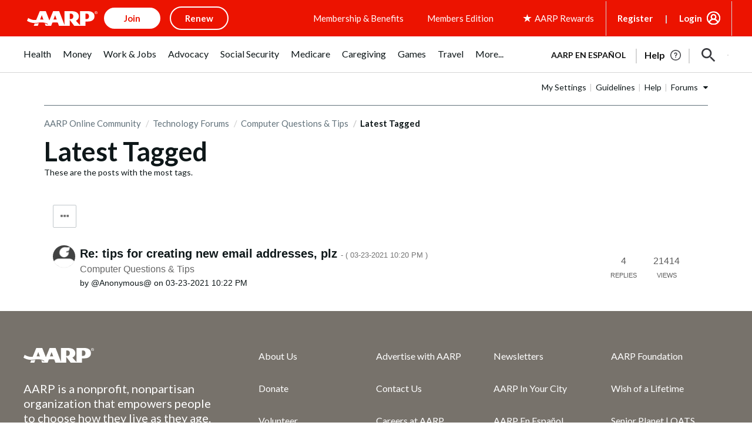

--- FILE ---
content_type: text/html; charset=UTF-8
request_url: https://community.aarp.org/t5/forums/tagdetailpage/tag-cloud-grouping/message/tag-cloud-style/recent/message-scope/core-node/board-id/bg519/user-scope/all/tag-scope/single/tag-id/23760/timerange/all/tag-visibility-scope/public
body_size: 1872
content:
<!DOCTYPE html>
<html lang="en">
<head>
    <meta charset="utf-8">
    <meta name="viewport" content="width=device-width, initial-scale=1">
    <title></title>
    <style>
        body {
            font-family: "Arial";
        }
    </style>
    <script type="text/javascript">
    window.awsWafCookieDomainList = [];
    window.gokuProps = {
"key":"AQIDAHjcYu/GjX+QlghicBgQ/7bFaQZ+m5FKCMDnO+vTbNg96AH8rhIMJ+z/0ZlnwNGCUsFTAAAAfjB8BgkqhkiG9w0BBwagbzBtAgEAMGgGCSqGSIb3DQEHATAeBglghkgBZQMEAS4wEQQM0xF1depSHZO07bzbAgEQgDtkDWjfu/iA1FFovrm1DbICsUAV04yfVyp7MT61DYp7EWM6jDnLUg9RkBp27QieKrX3EpH4gWzcP8WQoA==",
          "iv":"D549kQFE0QAAAjng",
          "context":"rJ3d4tbXUDOrOtzIsMRpjOlfqbwhnxMKO+mEpwDx1OfPmxSqWQpy/+RJU1e4msbJbrQB4x9qLFYxkRSM8jTqTBRNt4JJSTzMbAQTiOtSB7KWbwQrfilKO4joonDUerzM0Yyy1usYQ4khzWL5u8uPMmCtn3oo/jbCfKZvIl8urT7C8iG8EwHvNWSxls1aALTHdOF/Xkyh7929r+fOidjfnxkvRL9HDZ8MUX7gKTVgCzDpK/zzjrEZCa3EFvXCL/pFe2G2PEmy7959Ig1A9YswOenKjNrPmHWGIh1N7HXrfx1UZZJzTDnejzRgHGPmkOUHNJAKzxchAwf1QIBValn16WHbWV/vjmjOROD1FNsH34QYC8bxlVw+KQRLRf3GkIDZlakvUGu5/fDqtyf26UfidGAB3VMqQrYf"
};
    </script>
    <script src="https://bc0439715fa6.967eb88d.us-east-2.token.awswaf.com/bc0439715fa6/1ff0760906d5/e04be9dda55e/challenge.js"></script>
</head>
<body>
    <div id="challenge-container"></div>
    <script type="text/javascript">
        AwsWafIntegration.saveReferrer();
        AwsWafIntegration.checkForceRefresh().then((forceRefresh) => {
            if (forceRefresh) {
                AwsWafIntegration.forceRefreshToken().then(() => {
                    window.location.reload(true);
                });
            } else {
                AwsWafIntegration.getToken().then(() => {
                    window.location.reload(true);
                });
            }
        });
    </script>
    <noscript>
        <h1>JavaScript is disabled</h1>
        In order to continue, we need to verify that you're not a robot.
        This requires JavaScript. Enable JavaScript and then reload the page.
    </noscript>
</body>
</html>